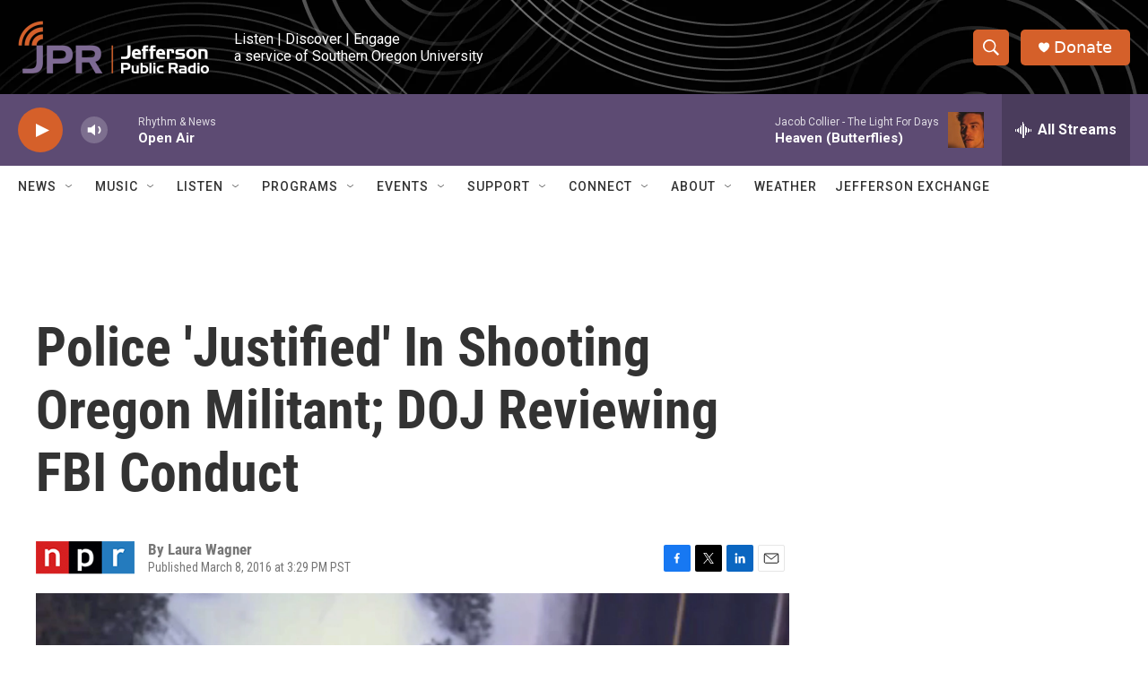

--- FILE ---
content_type: text/html; charset=utf-8
request_url: https://www.google.com/recaptcha/api2/aframe
body_size: 267
content:
<!DOCTYPE HTML><html><head><meta http-equiv="content-type" content="text/html; charset=UTF-8"></head><body><script nonce="JRx-6ri6vEgXGBaswc66nQ">/** Anti-fraud and anti-abuse applications only. See google.com/recaptcha */ try{var clients={'sodar':'https://pagead2.googlesyndication.com/pagead/sodar?'};window.addEventListener("message",function(a){try{if(a.source===window.parent){var b=JSON.parse(a.data);var c=clients[b['id']];if(c){var d=document.createElement('img');d.src=c+b['params']+'&rc='+(localStorage.getItem("rc::a")?sessionStorage.getItem("rc::b"):"");window.document.body.appendChild(d);sessionStorage.setItem("rc::e",parseInt(sessionStorage.getItem("rc::e")||0)+1);localStorage.setItem("rc::h",'1769101242914');}}}catch(b){}});window.parent.postMessage("_grecaptcha_ready", "*");}catch(b){}</script></body></html>